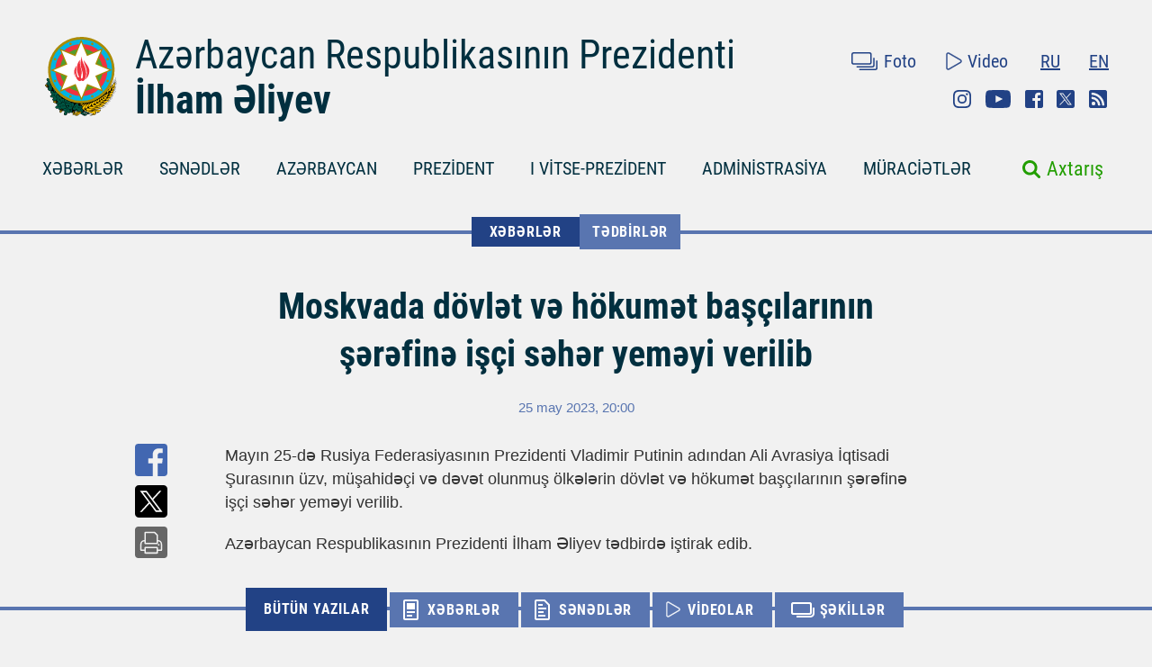

--- FILE ---
content_type: text/html; charset=UTF-8
request_url: https://president.az/az/articles/view/59939
body_size: 6597
content:
<!DOCTYPE html>
<html lang="az">
<head>
    <title>Moskvada dövlət və hökumət başçılarının şərəfinə işçi səhər yeməyi verilib &raquo; Azərbaycan Prezidentinin Rəsmi internet səhifəsi</title>
    <meta content="IE=Edge,chrome=1" http-equiv="X-UA-Compatible"/>
    <meta charset="utf-8"/>
    <meta content="width=device-width, initial-scale=1.0" name="viewport"/>
    <link href="/manifest.json" rel="manifest"/>
    <meta content="https://static.president.az/assets/president-administration-cd9d828859c913129ca1bcc7618a9c73a4aebc5034302517f360bc44f964b10e.png" property="og:image"/>
    <link href="/favicon.ico" rel="icon" type="image/x-icon"/>
    <link rel="stylesheet" media="screen" href="https://static.president.az/assets/application-fc89c1ac0afecc2fc1476dc0392820d54f0289d89eb54c25ea19c2445ffe10f6.css"/>
    <link rel="stylesheet" media="screen" href="https://static.president.az/assets/fonts-adacd79b395fc2a70e9f3b0025bb4e627df0b9478f8d67e64794b52877f63dd4.css"/>
    <link rel="stylesheet" media="screen" href="https://static.president.az/assets/css/default.css?v=9"/>
        <style>
        .featured-twitter-feed iframe {
            position: absolute;
            left: 0;
            width: 100%;
            height: 100%;
            border: none;
        }
    </style>

</head>
<body>
<header class="main-header main-header--remove-pseudo">
    <div class="container">

        <div class="main-header_header">
            <div class="main-header_logo logo-az">
                <a href="/az"><img src="https://static.president.az/assets/svg/gerb-721e7548761107d59f6c0daa8d942f65b82dfa61030d0fe4b237f5b9bb436d18.svg" alt="logo"></a>
            </div>
            <div class="main-header_heading">
                <a class="title title-az" href="/az">Azərbaycan Respublikasının Prezidenti</a>
                <a class="name name-az" href="/az">İlham Əliyev</a>
            </div>
            <div class="main-header_top-links">
                <div class="top-row">
                    <ul class="top-row_media">
                        <li class="top-row_items"><a class="top-row_media-link top-row--media-photos" href="/az/photos">Foto</a></li>
                        <li class="top-row_items"><a class="top-row_media-link top-row--media-videos" href="/az/videos">Video</a></li>
                    </ul>
                    <ul class="top-row_lang">
                        <li class="top-row_lang-items"><a class="top-row_lang-link" href="/ru/articles/view/59939">RU</a></li><li class="top-row_lang-items"><a class="top-row_lang-link" href="/en/articles/view/59939">EN</a></li>                    </ul>
                </div>
                <div class="bottom-row">
                    <ul class="bottom-row_scn-list">
                        <li class="bottom-row_items"><a class="bottom-row_scn-link bottom-row--instagram" target="_blank" href="https://www.instagram.com/presidentaz/">Instagram</a></li><li class="bottom-row_items"><a class="bottom-row_scn-link bottom-row--youtube" target="_blank" href="https://www.youtube.com/user/presidentaz">Youtube</a></li><li class="bottom-row_items"><a class="bottom-row_scn-link bottom-row--facebook" target="_blank" href="https://www.facebook.com/PresidentIlhamAliyev">Facebook</a></li><li class="bottom-row_items"><a class="bottom-row_scn-link bottom-row--twitter" target="_blank" href="https://twitter.com/azpresident">Twitter</a></li><li class="bottom-row_items"><a class="bottom-row_scn-link bottom-row--rss" target="_blank" href="/az/rss">Rss</a></li>                    </ul>
                </div>
            </div>
        </div>

        <div class="nav-search-fixed">
            <nav class="main-header_navbar">
                <ul class="navbar_list">
                    <li class="main-header_logo">
                        <a href="/az"><img src="https://static.president.az/assets/svg/gerb-721e7548761107d59f6c0daa8d942f65b82dfa61030d0fe4b237f5b9bb436d18.svg" alt="logo"></a>
                    </li>
                    <li class="navbar_items js-padding"><span class="drop-submenu"></span><a class="navbar_link" href="/az/news">XƏBƏRLƏR</a><ul class="submenu"><li class="submenu-i"><a href="/az/news/category/meetings">Görüşlər</a></li><li class="submenu-i"><a href="/az/news/category/events">Tədbirlər</a></li><li class="submenu-i"><a href="/az/news/category/visits">Səfərlər</a></li><li class="submenu-i"><a href="/az/news/category/receptions">Qəbullar</a></li><li class="submenu-i"><a href="/az/news/category/speeches">Çıxışlar</a></li><li class="submenu-i"><a href="/az/news/category/signing">İmzalanma</a></li><li class="submenu-i"><a href="/az/news/category/press">Mətbuat Konfransları</a></li><li class="submenu-i"><a href="/az/news/category/interviews">Müsahibələr</a></li><li class="submenu-i"><a href="/az/news/category/press_info">Mətbuat xidmətinin məlumatı</a></li></ul></li><li class="navbar_items js-padding"><span class="drop-submenu"></span><a class="navbar_link" href="/az/documents">SƏNƏDLƏR</a><ul class="submenu"><li class="submenu-i"><a href="/az/documents/category/letters">Məktublar</a></li><li class="submenu-i"><a href="/az/documents/category/decrees">Fərmanlar</a></li><li class="submenu-i"><a href="/az/documents/category/orders">Sərəncamlar</a></li><li class="submenu-i"><a href="/az/documents/category/addresses">Müraciətlər</a></li><li class="submenu-i"><a href="/az/documents/category/statements">Bəyanatlar</a></li><li class="submenu-i"><a href="/az/documents/category/laws">Qanunlar</a></li></ul></li><li class="navbar_items js-padding"><span class="drop-submenu"></span><a class="navbar_link" href="/az/regions">AZƏRBAYCAN</a><ul class="submenu"><li class="submenu-i"><a href="/az/pages/view/azerbaijan/leader">Ümummilli lider</a></li><li class="submenu-i"><a href="/az/pages/view/azerbaijan/history">Tarix</a></li><li class="submenu-i"><a href="/az/regions">Ərazi</a></li><li class="submenu-i"><a href="/az/pages/view/azerbaijan/population">Əhali</a></li><li class="submenu-i"><a href="/az/pages/view/azerbaijan/constitution">Konstitusiya</a></li><li class="submenu-i"><a href="/az/pages/view/azerbaijan/symbols">Dövlət rəmzləri</a></li><li class="submenu-i"><a href="/az/pages/view/azerbaijan/holidays">Bayramlar</a></li><li class="submenu-i"><a href="/az/pages/view/azerbaijan/karabakh">Ermənistan-Azərbaycan münaqişəsi</a></li><li class="submenu-i"><a href="/az/pages/view/azerbaijan/karabakh2">Vətən müharibəsi</a></li><li class="submenu-i"><a href="/az/greatreturn">Böyük Qayıdış</a></li><li class="submenu-i"><a href="/az/pages/view/azerbaijan/memories">Qan yaddaşı</a></li><li class="submenu-i"><a href="/az/pages/view/azerbaijan/contract">Enerji layihələri</a></li><li class="submenu-i"><a href="/az/pages/view/azerbaijan/silkroad">Azərbaycan – Avrasiyanın nəqliyyat qovşağı</a></li><li class="submenu-i"><a href="/az/pages/view/azerbaijan/cop29">Azərbaycanın COP29 Sədrliyi</a></li><li class="submenu-i"><a href="/az/photos/azerbaijan">Fotoalbom</a></li><li class="submenu-i"><a href="/az/videos/azerbaijan">Video</a></li></ul></li><li class="navbar_items js-padding"><span class="drop-submenu"></span><a class="navbar_link" href="/az/pages/view/president/biography">PREZİDENT</a><ul class="submenu"><li class="submenu-i"><a href="/az/pages/view/president/power">Prezident hakimiyyəti</a></li><li class="submenu-i"><a href="/az/archive">İş qrafiki</a></li><li class="submenu-i"><a href="/az/pages/view/president/biography">Tərcümeyi-hal</a></li><li class="submenu-i"><a href="http://www.mehriban-aliyeva.az/" target="_blank">Birinci Xanım</a></li></ul></li><li class="navbar_items js-padding"><span class="drop-submenu"></span><a class="navbar_link" href="/az/pages/view/first-vice-president/biography">I VİTSE-PREZİDENT</a><ul class="submenu"><li class="submenu-i"><a href="/az/pages/view/first-vice-president/services">Birinci vitse-prezidentin Katibliyi</a></li><li class="submenu-i"><a href="/az/pages/view/first-vice-president/biography">Tərcümeyi-hal</a></li><li class="submenu-i"><a href="/az/first_vice_president_news">Xəbərlər</a></li><li class="submenu-i"><a href="/az/first_vice_president_photos">Şəkillər</a></li><li class="submenu-i"><a href="/az/first_vice_president_videos">Videolar</a></li><li class="submenu-i"><a href="/az/first_vice_president_letters">Birinci vitse-prezidentə yazırlar</a></li></ul></li><li class="navbar_items js-padding"><span class="drop-submenu"></span><a class="navbar_link" href="/az/administration">ADMİNİSTRASİYA</a><ul class="submenu"><li class="submenu-i"><a href="/az/pages/view/administration/head">Administrasiyanın rəhbəri</a></li><li class="submenu-i"><a href="/az/pages/view/administration/structure">Struktur</a></li><li class="submenu-i"><a href="/az/pages/view/administration/palace">Prezident sarayı</a></li><li class="submenu-i"><a href="/az/pages/view/administration/contacts">Əlaqə</a></li></ul></li><li class="navbar_items js-padding"><span class="drop-submenu"></span><a class="navbar_link" href="/az/letters">MÜRACİƏTLƏR</a><ul class="submenu"><li class="submenu-i"><a href="/az/letters/rules">Prezidentə məktub yazmaq</a></li><li class="submenu-i"><a href="/az/letters">Prezidentə yazırlar</a></li><li class="submenu-i"><a href="/az/letters/laws">Vətəndaşların müraciətlərinə dair qanunvericilik</a></li><li class="submenu-i"><a href="/az/pages/view/letters/reception_days">Prezident Administrasiyasının Vətəndaş Qəbulu Mərkəzində qəbul günləri</a></li><li class="submenu-i"><a href="/az/appeals/new">Qəbula yazılmaq</a></li><li class="submenu-i"><a href="/az/letters/links">Dövlət orqanlarına və digər qurumlara müraciət etmək</a></li><li class="submenu-i"><a href="/az/pages/view/letters/schedule_for_reception">Mərkəzi icra hakimiyyəti orqanları rəhbərlərinin  şəhər və rayonlarda vətəndaşların qəbulu cədvəli</a></li></ul></li>                </ul>
            </nav>
        </div>

        <div class="nav-search">
            <nav class="main-header_navbar navbar-az">
                <div id="hamburger"><span></span><span></span><span></span></div>
                <ul class="navbar_list">
                    <li class="mobile-search-field">
                        <form class="mobile_search-form" action="/az/search" accept-charset="UTF-8" method="get">
                            <input type="search" name="q" value="" id="mobile_search-field" class="mobile_search-field" placeholder="Axtarış"/>
                            <span class="mobile_search-icon"></span>
                        </form>
                    </li>

                    <li class="navbar_items js-padding"><span class="drop-submenu"></span><a class="navbar_link navbar_link-az" href="/az/news">XƏBƏRLƏR</a><ul class="submenu"><li class="submenu-i"><a href="/az/news/category/meetings">Görüşlər</a></li><li class="submenu-i"><a href="/az/news/category/events">Tədbirlər</a></li><li class="submenu-i"><a href="/az/news/category/visits">Səfərlər</a></li><li class="submenu-i"><a href="/az/news/category/receptions">Qəbullar</a></li><li class="submenu-i"><a href="/az/news/category/speeches">Çıxışlar</a></li><li class="submenu-i"><a href="/az/news/category/signing">İmzalanma</a></li><li class="submenu-i"><a href="/az/news/category/press">Mətbuat Konfransları</a></li><li class="submenu-i"><a href="/az/news/category/interviews">Müsahibələr</a></li><li class="submenu-i"><a href="/az/news/category/press_info">Mətbuat xidmətinin məlumatı</a></li></ul></li><li class="navbar_items js-padding"><span class="drop-submenu"></span><a class="navbar_link navbar_link-az" href="/az/documents">SƏNƏDLƏR</a><ul class="submenu"><li class="submenu-i"><a href="/az/documents/category/letters">Məktublar</a></li><li class="submenu-i"><a href="/az/documents/category/decrees">Fərmanlar</a></li><li class="submenu-i"><a href="/az/documents/category/orders">Sərəncamlar</a></li><li class="submenu-i"><a href="/az/documents/category/addresses">Müraciətlər</a></li><li class="submenu-i"><a href="/az/documents/category/statements">Bəyanatlar</a></li><li class="submenu-i"><a href="/az/documents/category/laws">Qanunlar</a></li></ul></li><li class="navbar_items js-padding"><span class="drop-submenu"></span><a class="navbar_link navbar_link-az" href="/az/regions">AZƏRBAYCAN</a><ul class="submenu"><li class="submenu-i"><a href="/az/pages/view/azerbaijan/leader">Ümummilli lider</a></li><li class="submenu-i"><a href="/az/pages/view/azerbaijan/history">Tarix</a></li><li class="submenu-i"><a href="/az/regions">Ərazi</a></li><li class="submenu-i"><a href="/az/pages/view/azerbaijan/population">Əhali</a></li><li class="submenu-i"><a href="/az/pages/view/azerbaijan/constitution">Konstitusiya</a></li><li class="submenu-i"><a href="/az/pages/view/azerbaijan/symbols">Dövlət rəmzləri</a></li><li class="submenu-i"><a href="/az/pages/view/azerbaijan/holidays">Bayramlar</a></li><li class="submenu-i"><a href="/az/pages/view/azerbaijan/karabakh">Ermənistan-Azərbaycan münaqişəsi</a></li><li class="submenu-i"><a href="/az/pages/view/azerbaijan/karabakh2">Vətən müharibəsi</a></li><li class="submenu-i"><a href="/az/greatreturn">Böyük Qayıdış</a></li><li class="submenu-i"><a href="/az/pages/view/azerbaijan/memories">Qan yaddaşı</a></li><li class="submenu-i"><a href="/az/pages/view/azerbaijan/contract">Enerji layihələri</a></li><li class="submenu-i"><a href="/az/pages/view/azerbaijan/silkroad">Azərbaycan – Avrasiyanın nəqliyyat qovşağı</a></li><li class="submenu-i"><a href="/az/pages/view/azerbaijan/cop29">Azərbaycanın COP29 Sədrliyi</a></li><li class="submenu-i"><a href="/az/photos/azerbaijan">Fotoalbom</a></li><li class="submenu-i"><a href="/az/videos/azerbaijan">Video</a></li></ul></li><li class="navbar_items js-padding"><span class="drop-submenu"></span><a class="navbar_link navbar_link-az" href="/az/pages/view/president/biography">PREZİDENT</a><ul class="submenu"><li class="submenu-i"><a href="/az/pages/view/president/power">Prezident hakimiyyəti</a></li><li class="submenu-i"><a href="/az/archive">İş qrafiki</a></li><li class="submenu-i"><a href="/az/pages/view/president/biography">Tərcümeyi-hal</a></li><li class="submenu-i"><a href="http://www.mehriban-aliyeva.az/" target="_blank">Birinci Xanım</a></li></ul></li><li class="navbar_items js-padding"><span class="drop-submenu"></span><a class="navbar_link navbar_link-az" href="/az/pages/view/first-vice-president/biography">I VİTSE-PREZİDENT</a><ul class="submenu"><li class="submenu-i"><a href="/az/pages/view/first-vice-president/services">Birinci vitse-prezidentin Katibliyi</a></li><li class="submenu-i"><a href="/az/pages/view/first-vice-president/biography">Tərcümeyi-hal</a></li><li class="submenu-i"><a href="/az/first_vice_president_news">Xəbərlər</a></li><li class="submenu-i"><a href="/az/first_vice_president_photos">Şəkillər</a></li><li class="submenu-i"><a href="/az/first_vice_president_videos">Videolar</a></li><li class="submenu-i"><a href="/az/first_vice_president_letters">Birinci vitse-prezidentə yazırlar</a></li></ul></li><li class="navbar_items js-padding"><span class="drop-submenu"></span><a class="navbar_link navbar_link-az" href="/az/administration">ADMİNİSTRASİYA</a><ul class="submenu"><li class="submenu-i"><a href="/az/pages/view/administration/head">Administrasiyanın rəhbəri</a></li><li class="submenu-i"><a href="/az/pages/view/administration/structure">Struktur</a></li><li class="submenu-i"><a href="/az/pages/view/administration/palace">Prezident sarayı</a></li><li class="submenu-i"><a href="/az/pages/view/administration/contacts">Əlaqə</a></li></ul></li><li class="navbar_items js-padding"><span class="drop-submenu"></span><a class="navbar_link navbar_link-az" href="/az/letters">MÜRACİƏTLƏR</a><ul class="submenu"><li class="submenu-i"><a href="/az/letters/rules">Prezidentə məktub yazmaq</a></li><li class="submenu-i"><a href="/az/letters">Prezidentə yazırlar</a></li><li class="submenu-i"><a href="/az/letters/laws">Vətəndaşların müraciətlərinə dair qanunvericilik</a></li><li class="submenu-i"><a href="/az/pages/view/letters/reception_days">Prezident Administrasiyasının Vətəndaş Qəbulu Mərkəzində qəbul günləri</a></li><li class="submenu-i"><a href="/az/appeals/new">Qəbula yazılmaq</a></li><li class="submenu-i"><a href="/az/letters/links">Dövlət orqanlarına və digər qurumlara müraciət etmək</a></li><li class="submenu-i"><a href="/az/pages/view/letters/schedule_for_reception">Mərkəzi icra hakimiyyəti orqanları rəhbərlərinin  şəhər və rayonlarda vətəndaşların qəbulu cədvəli</a></li></ul></li>
                    <li class="mobile_nav-photo"><a href="/az/photos">Foto</a></li>
                    <li class="mobile_nav-video"><a href="/az/videos">Video</a></li>
                    <li class="mobile_nav-lang"><a href="/en/articles/view/59939">In English</a></li><li class="mobile_nav-lang"><a href="/ru/articles/view/59939">По-русски</a></li>                    <li class="mobile_social-links">
                    <a class="mobile_scn instagram" target="_blank" href="https://www.instagram.com/presidentaz/">Instagram</a><a class="mobile_scn youtube" target="_blank" href="https://www.youtube.com/user/presidentaz">Youtube</a><a class="mobile_scn facebook" target="_blank" href="https://www.facebook.com/PresidentIlhamAliyev">Facebook</a><a class="mobile_scn twitter" target="_blank" href="https://twitter.com/azpresident">Twitter</a><a class="mobile_scn rss" target="_blank" href="/az/rss">Rss</a>                    </li>
                </ul>
            </nav>
            <form class="main-header_search-form" action="/az/search" accept-charset="UTF-8" method="get">
                <input type="search" name="q" value="" id="search-field" class="search-field">
                <label class="search-label" for="search-field">Axtarış</label>
            </form>
        </div>

        
    </div>
</header>
<div class="main-content_events">
    <div class="breadcrumbs">
        <ul class="breadcrumbs_list">
            
                <li class="breadcrumbs_item"><a class="breadcrumbs_link " href="/az/news">XƏBƏRLƏR</a></li>
                <li class="breadcrumbs_item"><a class="breadcrumbs_link active-link-events" href="/az/news/category/events">Tədbirlər</a></li>
                        </ul>
    </div>
    <div class="news-body">
        <div class="container">
            <div class="news_heading-date">
                <h1 class="news_heading">Moskvada dövlət və hökumət başçılarının şərəfinə işçi səhər yeməyi verilib</h1>
                <span class="news_date">25 may 2023, 20:00</span>
            </div>
            <div class="news_social news--mobile-social">
                <ul>
                    <li><a class="news_link news--fb fb-xfbml-parse-ignore" href="https://www.facebook.com/sharer/sharer.php?u=https://president.az/az/articles/view/59939" target="_blank"></a></li>
                    <li><a class="news_link news--twr" data-show-count="false" href="https://twitter.com/share?url=https://president.az/az/articles/view/59939" target="_blank"></a></li>
                    <li><a class="news_link news--telegram" href="https://t.me/share/url?url=https://president.az/az/articles/view/59939"></a></li>
                    <li><a class="news_link news--whatsapp" href="https://api.whatsapp.com/send?text=https://president.az/az/articles/view/59939"></a></li>
                </ul>
            </div>
            
            <div class="news-text-block">

                <div class="news_social">
                    <ul>
                        <li><a class="news_link news--fb fb-xfbml-parse-ignore" href="https://www.facebook.com/sharer/sharer.php?u=https://president.az/az/articles/view/59939" target="_blank"></a></li>
                        <li><a class="news_link news--twr" data-show-count="false" href="https://twitter.com/share?url=https://president.az/az/articles/view/59939" target="_blank"></a></li>
                        <li><a class="news_link news--print" href="https://president.az/az/articles/view/59939/print"></a></li>
                    </ul>
                </div>

                <div class="news_paragraph-block">
                    <p>Mayın 25-də Rusiya Federasiyasının Prezidenti Vladimir Putinin adından Ali Avrasiya İqtisadi Şurasının üzv, müşahidəçi və dəvət olunmuş ölkələrin dövlət və hökumət başçılarının şərəfinə işçi səhər yeməyi verilib.</p>
<p>Azərbaycan Respublikasının Prezidenti İlham Əliyev tədbirdə iştirak edib.</p>
                    

                </div>

                <div class="news_social news--mobile-social">
                    <ul>
                        <li><a class="news_link news--fb fb-xfbml-parse-ignore" href="https://www.facebook.com/sharer/sharer.php?u=https://president.az/az/articles/view/59939" target="_blank"></a></li>
                        <li><a class="news_link news--twr" data-show-count="false" href="https://twitter.com/share?url=https://president.az/az/articles/view/59939" target="_blank"></a></li>
                        <li><a class="news_link news--telegram" href="https://t.me/share/url?url=https://president.az/az/articles/view/59939"></a></li>
                        <li><a class="news_link news--whatsapp" href="https://api.whatsapp.com/send?text=https://president.az/az/articles/view/59939"></a></li>
                    </ul>
                </div>

            </div>
        </div>
    </div>
    <div class="news-feed">
        <div class="container">
            <div id="js-article-filter">
                <nav class="news-feed_navbar">
                    <div class="news-feed_sort-by">
                        <a class="sort-by_links sort-by_all sort-by--active"  href="/az/articles/list/all/1" data-title="Digər yazılar">BÜTÜN YAZILAR</a>
                        <a class="sort-by_links sort-by_news"  href="/az/articles/list/news/1" data-title="Digər xəbərlər">XƏBƏRLƏR</a>
                        <a class="sort-by_links sort-by_documents"  href="/az/articles/list/documents/1" data-title="Digər sənədlər">SƏNƏDLƏR</a>
                        <a class="sort-by_links sort-by_videos" href="/az/articles/list/videos/1" data-title="Digər videolar">VİDEOLAR</a>
                        <a class="sort-by_links sort-by_photos" href="/az/articles/list/photos/1" data-title="Digər şəkillər">ŞƏKİLLƏR</a>
                    </div>
                </nav>
                <nav class="news-feed_navbar-fixed">
                    <div class="news-feed_sort-by">
                        <a class="sort-by_links sort-by_all sort-by--active" href="/az/articles/list/all/1" data-title="Digər yazılar">BÜTÜN YAZILAR</a>
                        <a class="sort-by_links sort-by_news" href="/az/articles/list/news/1" data-title="Digər xəbərlər">XƏBƏRLƏR</a>
                        <a class="sort-by_links sort-by_documents" href="/az/articles/list/documents/1" data-title="Digər sənədlər">SƏNƏDLƏR</a>
                        <a class="sort-by_links sort-by_videos" href="/az/articles/list/videos/1" data-title="Digər videolar">VİDEOLAR</a>
                        <a class="sort-by_links sort-by_photos" href="/az/articles/list/photos/1" data-title="Digər şəkillər">ŞƏKİLLƏR</a>
                    </div>
                </nav>
            </div>

            <div class="news-feed_feed" id="js-article-filter-container">
                                            <article class="news-photo">
                                <div class="news-photo_category">
                                    <span class="category_title mod-for-news">XƏBƏRLƏR</span>
                                    <span class="category_descr">Görüşlər</span>
                                    <span class="category_date">22 yanvar 2026<br>15:45</span>
                                </div>
                                <a class="news-photo_body" href="/az/articles/view/71371">
                                    <div class="news-photo_photo">
                                        <img src="https://static.president.az/upload/960x572/2026/01/22/78b975bc722e30a6da305ef9c5fa453b_8858156.jpg" alt="İlham Əliyevlə Amerika Birləşmiş Ştatlarının Prezidenti Donald Trampın görüşü olub">
                                    </div>
                                    <div class="news-photo_label">
                                        <span class="label-title">İlham Əliyevlə Amerika Birləşmiş Ştatlarının Prezidenti Donald Trampın görüşü olub</span>
                                        <span class="label-date">22 yanvar 2026, 15:45</span>
                                    </div>
                                </a>
                            </article>
                                                        <article class="news-photo">
                                <div class="news-photo_category">
                                    <span class="category_title mod-for-news">XƏBƏRLƏR</span>
                                    <span class="category_descr">Tədbirlər</span>
                                    <span class="category_date">22 yanvar 2026<br>14:10</span>
                                </div>
                                <a class="news-photo_body" href="/az/articles/view/71370">
                                    <div class="news-photo_photo">
                                        <img src="https://static.president.az/upload/960x572/2026/01/22/b4557bfebf9ae82f643438abe9e73a01_5907390.jpg" alt="İlham Əliyev Davosda “Sülh Şurasının Nizamnaməsi” sənədinin imzalanma mərasimində iştirak edib">
                                    </div>
                                    <div class="news-photo_label">
                                        <span class="label-title">İlham Əliyev Davosda “Sülh Şurasının Nizamnaməsi” sənədinin imzalanma mərasimində iştirak edib</span>
                                        <span class="label-date">22 yanvar 2026, 14:10</span>
                                    </div>
                                </a>
                            </article>
                                                        <article class="news-photo">
                                <div class="news-photo_category">
                                    <span class="category_title mod-for-news">XƏBƏRLƏR</span>
                                    <span class="category_descr">Görüşlər</span>
                                    <span class="category_date">22 yanvar 2026<br>00:45</span>
                                </div>
                                <a class="news-photo_body" href="/az/articles/view/71366">
                                    <div class="news-photo_photo">
                                        <img src="https://static.president.az/upload/960x572/2026/01/22/2a750f7329b0e6f036fd3eadc754ba9d_6648065.jpg" alt="İlham Əliyev Davosda “Vitol” şirkətinin baş icraçı direktoru ilə görüşüb">
                                    </div>
                                    <div class="news-photo_label">
                                        <span class="label-title">İlham Əliyev Davosda “Vitol” şirkətinin baş icraçı direktoru ilə görüşüb</span>
                                        <span class="label-date">22 yanvar 2026, 00:45</span>
                                    </div>
                                </a>
                            </article>
                                                        <article class="news-photo">
                                <div class="news-photo_category">
                                    <span class="category_title mod-for-news">XƏBƏRLƏR</span>
                                    <span class="category_descr">Görüşlər</span>
                                    <span class="category_date">21 yanvar 2026<br>22:10</span>
                                </div>
                                <a class="news-photo_body" href="/az/articles/view/71365">
                                    <div class="news-photo_photo">
                                        <img src="https://static.president.az/upload/960x572/2026/01/21/204143a8476ce2aff7f4484e1a8861e4_3591057.jpg" alt="İlham Əliyev Davosda Avropa İttifaqının Genişlənmə üzrə komissarı Marta Kosla görüşüb">
                                    </div>
                                    <div class="news-photo_label">
                                        <span class="label-title">İlham Əliyev Davosda Avropa İttifaqının Genişlənmə üzrə komissarı Marta Kosla görüşüb</span>
                                        <span class="label-date">21 yanvar 2026, 22:10</span>
                                    </div>
                                </a>
                            </article>
                                                        <article class="news-photo">
                                <div class="news-photo_category">
                                    <span class="category_title mod-for-news">XƏBƏRLƏR</span>
                                    <span class="category_descr">Tədbirlər</span>
                                    <span class="category_date">21 yanvar 2026<br>22:00</span>
                                </div>
                                <a class="news-photo_body" href="/az/articles/view/71364">
                                    <div class="news-photo_photo">
                                        <img src="https://static.president.az/upload/960x572/2026/01/21/96ee30e8b90d7031771b08e440549770_5380506.jpg" alt="İlham Əliyev Ümumdünya İqtisadi Forumu çərçivəsində panel iclasda iştirak edib">
                                    </div>
                                    <div class="news-photo_label">
                                        <span class="label-title">İlham Əliyev Ümumdünya İqtisadi Forumu çərçivəsində panel iclasda iştirak edib</span>
                                        <span class="label-date">21 yanvar 2026, 22:00</span>
                                    </div>
                                </a>
                            </article>
                                                        <article class="news-photo">
                                <div class="news-photo_category">
                                    <span class="category_title mod-for-news">XƏBƏRLƏR</span>
                                    <span class="category_descr">Görüşlər</span>
                                    <span class="category_date">21 yanvar 2026<br>12:55</span>
                                </div>
                                <a class="news-photo_body" href="/az/articles/view/71359">
                                    <div class="news-photo_photo">
                                        <img src="https://static.president.az/upload/960x572/2026/01/21/da784137870b235fc32732dd2ac8ad76_9795961.jpg" alt="İlham Əliyev Davosda İsrail Dövlətinin Prezidenti ilə görüşüb">
                                    </div>
                                    <div class="news-photo_label">
                                        <span class="label-title">İlham Əliyev Davosda İsrail Dövlətinin Prezidenti ilə görüşüb</span>
                                        <span class="label-date">21 yanvar 2026, 12:55</span>
                                    </div>
                                </a>
                            </article>
                                                        <article class="news-text">
                                <div class="news-text_category">
                                    <span class="category_title mod-for-news">SƏNƏDLƏR</span>
                                    <span class="category_descr">Məktublar</span>
                                    <span class="category_date">21 yanvar 2026<br>12:34</span>
                                </div>
                                <a class="news-text_body" href="/az/articles/view/71358">
                                    <span>Amerika Birləşmiş Ştatlarının Prezidenti Zati-aliləri cənab Donald Trampa</span>
                                    <p>Hörmətli cənab Prezident.</p>
<p>Sülh Şurasına təsisçi üzv dövlət qismində Azərbaycan Respublikasını dəvət etdiyiniz məktuba görə Sizə minnətdaram.</p>
<p>Bu dəvəti Azərbaycan Respublikası ilə Amerika Birləşmiş Ştatlarının qarşılıqlı...</p></p>
                                    <span class="text_body-date">21 yanvar 2026, 12:34</span>
                                </a>
                            </article>
                                                        <article class="news-text">
                                <div class="news-text_category">
                                    <span class="category_title mod-for-news">SƏNƏDLƏR</span>
                                    <span class="category_descr">Məktublar</span>
                                    <span class="category_date">21 yanvar 2026<br>12:33</span>
                                </div>
                                <a class="news-text_body" href="/az/articles/view/71357">
                                    <span>Amerika Birləşmiş Ştatlarının Prezidenti Donald Trampdan</span>
                                    <p>Azərbaycan Respublikasının Prezidenti Zati-aliləri cənab İlham Əliyevə</p>
<p>Hörmətli cənab Prezident.</p>
<p>Sizi - Azərbaycan Respublikasının Prezidentini Yaxın Şərqdə sülhü möhkəmləndirmək üçün, eyni zamanda, qlobal münaqişənin həll olunmasına...</p></p>
                                    <span class="text_body-date">21 yanvar 2026, 12:33</span>
                                </a>
                            </article>
                                                        <article class="news-photo">
                                <div class="news-photo_category">
                                    <span class="category_title mod-for-news">XƏBƏRLƏR</span>
                                    <span class="category_descr">Görüşlər</span>
                                    <span class="category_date">21 yanvar 2026<br>11:40</span>
                                </div>
                                <a class="news-photo_body" href="/az/articles/view/71354">
                                    <div class="news-photo_photo">
                                        <img src="https://static.president.az/upload/960x572/2026/01/21/82b389cb7e7a3de70086198b0c117d70_6872844.jpeg" alt="İlham Əliyev Davosda “Dell Technologies” şirkətinin Avropa, Yaxın Şərq və Afrika üzrə prezidenti ilə görüşüb">
                                    </div>
                                    <div class="news-photo_label">
                                        <span class="label-title">İlham Əliyev Davosda “Dell Technologies” şirkətinin Avropa, Yaxın Şərq və Afrika üzrə prezidenti ilə görüşüb</span>
                                        <span class="label-date">21 yanvar 2026, 11:40</span>
                                    </div>
                                </a>
                            </article>
                                                        <article class="news-photo">
                                <div class="news-photo_category">
                                    <span class="category_title mod-for-news">XƏBƏRLƏR</span>
                                    <span class="category_descr">Görüşlər</span>
                                    <span class="category_date">21 yanvar 2026<br>11:15</span>
                                </div>
                                <a class="news-photo_body" href="/az/articles/view/71353">
                                    <div class="news-photo_photo">
                                        <img src="https://static.president.az/upload/960x572/2026/01/21/40e92b4fcb165cb16ba55366d1aa48e4_8789136.jpeg" alt="İlham Əliyev Davosda Çexiyanın Baş naziri ilə görüşüb">
                                    </div>
                                    <div class="news-photo_label">
                                        <span class="label-title">İlham Əliyev Davosda Çexiyanın Baş naziri ilə görüşüb</span>
                                        <span class="label-date">21 yanvar 2026, 11:15</span>
                                    </div>
                                </a>
                            </article>
                                                        <article class="news-photo">
                                <div class="news-photo_category">
                                    <span class="category_title mod-for-news">XƏBƏRLƏR</span>
                                    <span class="category_descr">Görüşlər</span>
                                    <span class="category_date">21 yanvar 2026<br>11:02</span>
                                </div>
                                <a class="news-photo_body" href="/az/articles/view/71352">
                                    <div class="news-photo_photo">
                                        <img src="https://static.president.az/upload/960x572/2026/01/21/671ffb37b7bf27c0b8e9510c977dc525_7877013.jpg" alt="İlham Əliyev Davosda “Brookfield Asset Management” şirkətinin prezidenti ilə görüşüb">
                                    </div>
                                    <div class="news-photo_label">
                                        <span class="label-title">İlham Əliyev Davosda “Brookfield Asset Management” şirkətinin prezidenti ilə görüşüb</span>
                                        <span class="label-date">21 yanvar 2026, 11:02</span>
                                    </div>
                                </a>
                            </article>
                                                        <article class="news-photo">
                                <div class="news-photo_category">
                                    <span class="category_title mod-for-news">XƏBƏRLƏR</span>
                                    <span class="category_descr">Qəbullar</span>
                                    <span class="category_date">21 yanvar 2026<br>10:15</span>
                                </div>
                                <a class="news-photo_body" href="/az/articles/view/71351">
                                    <div class="news-photo_photo">
                                        <img src="https://static.president.az/upload/960x572/2026/01/21/bc49181d24cab443dba4f0ecc9f198f0_8926005.jpg" alt="İlham Əliyev “Zayed İnsan Qardaşlığı Mükafatı” ilə bağlı nümayəndə heyətini qəbul edib">
                                    </div>
                                    <div class="news-photo_label">
                                        <span class="label-title">İlham Əliyev “Zayed İnsan Qardaşlığı Mükafatı” ilə bağlı nümayəndə heyətini qəbul edib</span>
                                        <span class="label-date">21 yanvar 2026, 10:15</span>
                                    </div>
                                </a>
                            </article>
                            
                <div class="load-more-row">
                    <a class="load-more-btn" href="/az/articles/list/all/2" data-title="Digər yazılar">Digər yazılar</a>
                </div>
            </div>
        </div>
    </div>
</div>
<footer class="main-footer">
    <div class="container">
        <nav class="nav_list">

            
                        <div class="nav_columns">
                            <li class="nav_item">
                                <a class="nav_link" href="/az/regions">AZƏRBAYCAN</a>
                                <ul class="submenu"><li class="submenu_item"><a class="submenu_link" href="/az/pages/view/azerbaijan/leader">Ümummilli lider</a></li><li class="submenu_item"><a class="submenu_link" href="/az/pages/view/azerbaijan/history">Tarix</a></li><li class="submenu_item"><a class="submenu_link" href="/az/regions">Ərazi</a></li><li class="submenu_item"><a class="submenu_link" href="/az/pages/view/azerbaijan/population">Əhali</a></li><li class="submenu_item"><a class="submenu_link" href="/az/pages/view/azerbaijan/constitution">Konstitusiya</a></li><li class="submenu_item"><a class="submenu_link" href="/az/pages/view/azerbaijan/symbols">Dövlət rəmzləri</a></li><li class="submenu_item"><a class="submenu_link" href="/az/pages/view/azerbaijan/holidays">Bayramlar</a></li><li class="submenu_item"><a class="submenu_link" href="/az/pages/view/azerbaijan/karabakh">Ermənistan-Azərbaycan münaqişəsi</a></li><li class="submenu_item"><a class="submenu_link" href="/az/pages/view/azerbaijan/karabakh2">Vətən müharibəsi</a></li><li class="submenu_item"><a class="submenu_link" href="/az/greatreturn">Böyük Qayıdış</a></li><li class="submenu_item"><a class="submenu_link" href="/az/pages/view/azerbaijan/memories">Qan yaddaşı</a></li><li class="submenu_item"><a class="submenu_link" href="/az/pages/view/azerbaijan/contract">Enerji layihələri</a></li><li class="submenu_item"><a class="submenu_link" href="/az/pages/view/azerbaijan/silkroad">Azərbaycan – Avrasiyanın nəqliyyat qovşağı</a></li><li class="submenu_item"><a class="submenu_link" href="/az/pages/view/azerbaijan/cop29">Azərbaycanın COP29 Sədrliyi</a></li><li class="submenu_item"><a class="submenu_link" href="/az/photos/azerbaijan">Fotoalbom</a></li><li class="submenu_item"><a class="submenu_link" href="/az/videos/azerbaijan">Video</a></li></ul>                            </li>
                        </div>
                        
                        <div class="nav_columns">
                            <li class="nav_item">
                                <a class="nav_link" href="/az/pages/view/president/biography">PREZİDENT</a>
                                <ul class="submenu"><li class="submenu_item"><a class="submenu_link" href="/az/pages/view/president/power">Prezident hakimiyyəti</a></li><li class="submenu_item"><a class="submenu_link" href="/az/archive">İş qrafiki</a></li><li class="submenu_item"><a class="submenu_link" href="/az/pages/view/president/biography">Tərcümeyi-hal</a></li><li class="submenu_item"><a class="submenu_link" href="http://www.mehriban-aliyeva.az/">Birinci Xanım</a></li></ul>                            </li>
                        </div>
                        
                        <div class="nav_columns">
                            <li class="nav_item">
                                <a class="nav_link" href="/az/pages/view/first-vice-president/biography">I VİTSE-PREZİDENT</a>
                                <ul class="submenu"><li class="submenu_item"><a class="submenu_link" href="/az/pages/view/first-vice-president/services">Birinci vitse-prezidentin Katibliyi</a></li><li class="submenu_item"><a class="submenu_link" href="/az/pages/view/first-vice-president/biography">Tərcümeyi-hal</a></li><li class="submenu_item"><a class="submenu_link" href="/az/first_vice_president_news">Xəbərlər</a></li><li class="submenu_item"><a class="submenu_link" href="/az/first_vice_president_photos">Şəkillər</a></li><li class="submenu_item"><a class="submenu_link" href="/az/first_vice_president_videos">Videolar</a></li><li class="submenu_item"><a class="submenu_link" href="/az/first_vice_president_letters">Birinci vitse-prezidentə yazırlar</a></li></ul>                            </li>
                        </div>
                        
                        <div class="nav_columns">
                            <li class="nav_item">
                                <a class="nav_link" href="/az/administration">ADMİNİSTRASİYA</a>
                                <ul class="submenu"><li class="submenu_item"><a class="submenu_link" href="/az/pages/view/administration/head">Administrasiyanın rəhbəri</a></li><li class="submenu_item"><a class="submenu_link" href="/az/pages/view/administration/structure">Struktur</a></li><li class="submenu_item"><a class="submenu_link" href="/az/pages/view/administration/palace">Prezident sarayı</a></li><li class="submenu_item"><a class="submenu_link" href="/az/pages/view/administration/contacts">Əlaqə</a></li></ul>                            </li>
                        </div>
                        
                        <div class="nav_columns">
                            <li class="nav_item">
                                <a class="nav_link" href="/az/letters">MÜRACİƏTLƏR</a>
                                <ul class="submenu"><li class="submenu_item"><a class="submenu_link" href="/az/letters/rules">Prezidentə məktub yazmaq</a></li><li class="submenu_item"><a class="submenu_link" href="/az/letters">Prezidentə yazırlar</a></li><li class="submenu_item"><a class="submenu_link" href="/az/letters/laws">Vətəndaşların müraciətlərinə dair qanunvericilik</a></li><li class="submenu_item"><a class="submenu_link" href="/az/pages/view/letters/reception_days">Prezident Administrasiyasının Vətəndaş Qəbulu Mərkəzində qəbul günləri</a></li><li class="submenu_item"><a class="submenu_link" href="/az/appeals/new">Qəbula yazılmaq</a></li><li class="submenu_item"><a class="submenu_link" href="/az/letters/links">Dövlət orqanlarına və digər qurumlara müraciət etmək</a></li><li class="submenu_item"><a class="submenu_link" href="/az/pages/view/letters/schedule_for_reception">Mərkəzi icra hakimiyyəti orqanları rəhbərlərinin  şəhər və rayonlarda vətəndaşların qəbulu cədvəli</a></li></ul>                                        <ul class="scn-list">
                                            <li class="scn-list_item"><a target="_blank" class="scn-list_link scn-list--instagram" href="https://www.instagram.com/presidentaz/">Instagram</a></li><li class="scn-list_item"><a target="_blank" class="scn-list_link scn-list--youtube" href="https://www.youtube.com/user/presidentaz">Youtube</a></li><li class="scn-list_item"><a target="_blank" class="scn-list_link scn-list--facebook" href="https://www.facebook.com/PresidentIlhamAliyev">Facebook</a></li><li class="scn-list_item"><a target="_blank" class="scn-list_link scn-list--twitter" href="https://twitter.com/azpresident">Twitter</a></li><li class="scn-list_item"><a target="_blank" class="scn-list_link scn-list--rss" href="/az/rss">Rss</a></li>                                        </ul>
                                                                    </li>
                        </div>
                                </nav>
    </div>
    <div class="bottom-row">
        <div class="container">
            <div class="pa-logo"><img src="https://static.president.az/assets/svg/footer-logo-93d172f1f9c7c242640fc1ccba1544f0b6aa75eec77f0f8c234eeae8a2a39659.svg" alt="logo">
            </div>
            <div class="copyright-info"><p>© 2010-2026 Azərbaycan Respublikası Prezidentinin rəsmi internet saytı. Müəllif hüquqları qorunur.</p>
<p>Saytın idarəetməsi Azərbaycan Respublikası Prezidentinin Mətbuat Katibinin xidməti və Azərbaycan Respublikası Prezidentinin Administrasiyasının Qeyri-hökumət təşkilatları ilə iş və kommunikasiya şöbəsi tərəfindən həyata keçirilir.</p></div>
            <div class="footer-links">
                <ul class="footer-links_list">
                    <li class="footer-links_item"><a class="footer-links_link" href="/az/pages/view/site_info/faq">FAQ</a></li><li class="footer-links_item"><a class="footer-links_link" href="/az/pages/view/site_info/about">Sayt haqqında</a></li><li class="footer-links_item"><a class="footer-links_link" href="http://archive.president.az">2007-2010-cu illərin materialları</a></li>                </ul>
            </div>
        </div>
    </div>
</footer>

<script src="https://static.president.az/assets/js/jquery-3.6.0.min.js"></script>
<script src="https://static.president.az/assets/js/application-5482e96fde194d832d2f9b17e4cb0520acb5d0b206da7ddb8d46cbfc0d0ca22f.js?v=1"></script>

<!-- BEGIN PAGE LEVEL SCRIPTS -->
<script src="https://static.president.az/assets/js/pages/articles_view.js"></script><!-- Global site tag (gtag.js) - Google Analytics -->
<script async src="https://www.googletagmanager.com/gtag/js?id=UA-109829466-1"></script>
<script>
    window.dataLayer = window.dataLayer || [];
    function gtag(){dataLayer.push(arguments);}
    gtag('js', new Date());

    gtag('config', 'UA-109829466-1');
</script>
</body>
</html>

--- FILE ---
content_type: image/svg+xml
request_url: https://static.president.az/assets/svg/icon-mobile-instagram-26693f79022db88db1b5ce8117756604bc383ae9754c03fa9879819fb8f6ba0f.svg
body_size: 1073
content:
<svg xmlns="http://www.w3.org/2000/svg" width="20" height="20" viewBox="0 0 20 20">
    <path fill="#FFF" fill-rule="nonzero" d="M10.004 4.872A5.12 5.12 0 0 0 4.877 10a5.12 5.12 0 0 0 5.127 5.128A5.12 5.12 0 0 0 15.132 10a5.12 5.12 0 0 0-5.128-5.128zm0 8.462A3.34 3.34 0 0 1 6.671 10a3.337 3.337 0 0 1 3.333-3.334A3.337 3.337 0 0 1 13.338 10a3.34 3.34 0 0 1-3.334 3.334zm6.534-8.671c0 .664-.536 1.196-1.196 1.196a1.196 1.196 0 1 1 1.196-1.196zm3.396 1.213c-.076-1.602-.442-3.02-1.615-4.19C17.149.516 15.73.15 14.129.07c-1.652-.093-6.601-.093-8.253 0C4.28.146 2.86.512 1.686 1.681.512 2.851.15 4.27.07 5.871c-.093 1.652-.093 6.601 0 8.253.076 1.602.442 3.02 1.616 4.19 1.174 1.17 2.588 1.535 4.19 1.616 1.652.093 6.6.093 8.252 0 1.602-.076 3.021-.442 4.19-1.616 1.17-1.17 1.536-2.588 1.616-4.19.094-1.652.094-6.596 0-8.248zm-2.133 10.02a3.375 3.375 0 0 1-1.901 1.9c-1.317.523-4.44.402-5.896.402-1.454 0-4.583.116-5.895-.402a3.375 3.375 0 0 1-1.901-1.9c-.522-1.317-.402-4.441-.402-5.896s-.116-4.583.402-5.895a3.375 3.375 0 0 1 1.901-1.901c1.317-.523 4.44-.402 5.895-.402 1.455 0 4.584-.116 5.896.402a3.375 3.375 0 0 1 1.901 1.9c.522 1.317.402 4.441.402 5.896s.12 4.583-.402 5.895z"/>
</svg>


--- FILE ---
content_type: application/javascript; charset=utf-8
request_url: https://static.president.az/assets/js/pages/articles_view.js
body_size: 825
content:
$(function(){
    $('body').on('click', '.sort-by_links', function(e){
        e.preventDefault();

        var _this = $(this),
            _index = _this.index(),
            _title = _this.attr('data-title'),
            _href = _this.attr('href'),
            _container = $('#js-article-filter-container');

        $('.news-feed_sort-by').find('a.sort-by--active').removeClass('sort-by--active');
        $('.news-feed_navbar .news-feed_sort-by a').eq(_index).addClass('sort-by--active');
        $('.news-feed_navbar-fixed .news-feed_sort-by a').eq(_index).addClass('sort-by--active');

        window.history.pushState("object or string", "", _href);

        $.ajax({
            url: _href + '/json',
            method:"GET",
            dataType: "json",
        }).done(function(data) {
            _container.html('').css('height', '1000px');
            items(data, _container, _title);
            _container.css('height', 'auto');
        });
    });

    $('body').on('click', '.load-more-btn', function(e){
        e.preventDefault();

        var _this = $(this),
            _title = _this.attr('data-title'),
            _href = _this.attr('href'),
            _container = $('#js-article-filter-container');

        $.ajax({
            url: _href + '/json',
            method:"GET",
            dataType: "json",
        }).done(function(data) {
            items(data, _container, _title);
        }).always(function() {
            _this.remove();
        });
    });

    function items(data, _container, _title){
        if(data.more_link && data.list.length > 0){
            $.each(data.list, function (i, item){
                if(item.youtube_video){
                    _container.append('<article class="news-video">' +
                        '<div class="news-video_category"><span class="category_title mod-for-news">' + (item.page_name?item.page_name:item.category) + '</span><span class="category_date">' + item.posted_at_date + '<br>' + item.posted_at_time + '</span></div>' +
                        '<div class="news-video_body"><div class="news-video_video"><iframe allowFullScreen="allowfullscreen" frameBorder="0" src="' + item.youtube_video + '"></iframe></div><a class="news-video_label" href="' + item.url + '">' + item.name + '<span class="news-video_duration"></span></a></div>' +
                        '</article>');
                }
                else if(item.picture){
                    _container.append('<article class="news-photo">' +
                        '<div class="news-photo_category"><span class="category_title mod-for-news">' + (item.page_name?item.page_name:item.category) + '</span><span class="category_date">' + item.posted_at_date + '<br>' + item.posted_at_time + '</span></div>' +
                        '<a class="news-photo_body" href="' + item.url + '"><div class="news-photo_photo"><img src="' + item.picture + '"></div><div class="news-photo_label"><span class="label-title">' + item.name + '</span><span class="label-date">' + item.posted_at_date + ', ' + item.posted_at_time + '</span></div></a>' +
                        '</article>');
                }
                else {
                    _container.append('<article class="news-text">' +
                        '<div class="news-text_category"><span class="category_title mod-for-news">' + item.page_name + '</span><span class="category_descr">' + item.category + '</span><span class="category_date">' + item.posted_at_date + '<br>' + item.posted_at_time + '</span></div>' +
                        '<a class="news-text_body" href="' + item.url + '"><span>' + item.name + '</span><p>' + item.body + '</p><span class="text_body-date">' + item.posted_at_date + ', ' + item.posted_at_time + '</span></a>' +
                        '</article>');
                }
            });

            _container.append('<div class="load-more-row"><a class="load-more-btn" id="js-load-more" href="' + data.more_link + '" data-title="' + _title + '">' + _title + '</a></div>');
        }
    }
});